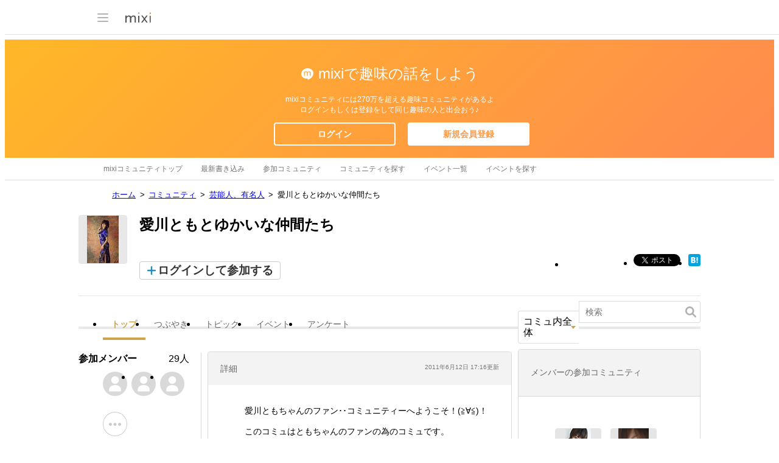

--- FILE ---
content_type: text/html; charset=utf-8
request_url: https://www.google.com/recaptcha/api2/aframe
body_size: 269
content:
<!DOCTYPE HTML><html><head><meta http-equiv="content-type" content="text/html; charset=UTF-8"></head><body><script nonce="__dNJBPjz5K28FBVNyi8Lg">/** Anti-fraud and anti-abuse applications only. See google.com/recaptcha */ try{var clients={'sodar':'https://pagead2.googlesyndication.com/pagead/sodar?'};window.addEventListener("message",function(a){try{if(a.source===window.parent){var b=JSON.parse(a.data);var c=clients[b['id']];if(c){var d=document.createElement('img');d.src=c+b['params']+'&rc='+(localStorage.getItem("rc::a")?sessionStorage.getItem("rc::b"):"");window.document.body.appendChild(d);sessionStorage.setItem("rc::e",parseInt(sessionStorage.getItem("rc::e")||0)+1);localStorage.setItem("rc::h",'1769293951312');}}}catch(b){}});window.parent.postMessage("_grecaptcha_ready", "*");}catch(b){}</script></body></html>

--- FILE ---
content_type: application/javascript; charset=utf-8
request_url: https://fundingchoicesmessages.google.com/f/AGSKWxXzW1Sn-CgBhyu6z4wK7XnIpmvxp9ZimXRdI-uBeX2Bgt15d7YNeuLU33N4C2VUdRlri24aqqXMQLjvJf1JmuZVbgQEmnvNQvOLE7ax5po6EhVy3Nh1_BilNOpNJ2tKtWTQUDtR2pdaX5Ja5h_cNnhw90NfhKJpKVrRVyd5USzi6e6ueY0XkaqAM674/_/affiliate/displayWidget?/advertisements-.at/ads//banner160x600-/banner460x80.
body_size: -1288
content:
window['d455514b-d863-427f-ba41-aa2feb159630'] = true;